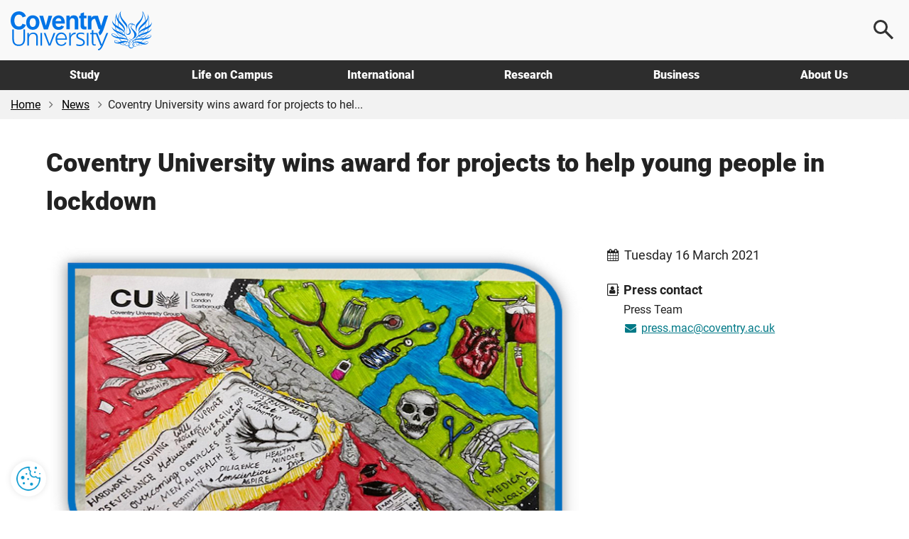

--- FILE ---
content_type: image/svg+xml
request_url: https://www.coventry.ac.uk/globalassets/media/global/footer/x.svg
body_size: -609
content:
<svg fill="none" height="1227" viewBox="0 0 1200 1227" width="1200" xmlns="http://www.w3.org/2000/svg"><path d="m714.163 519.284 446.727-519.284h-105.86l-387.893 450.887-309.809-450.887h-357.328l468.492 681.821-468.492 544.549h105.866l409.625-476.152 327.181 476.152h357.328l-485.863-707.086zm-144.998 168.544-47.468-67.894-377.686-540.2396h162.604l304.797 435.9906 47.468 67.894 396.2 566.721h-162.604l-323.311-462.446z" fill="#006a76"/></svg>